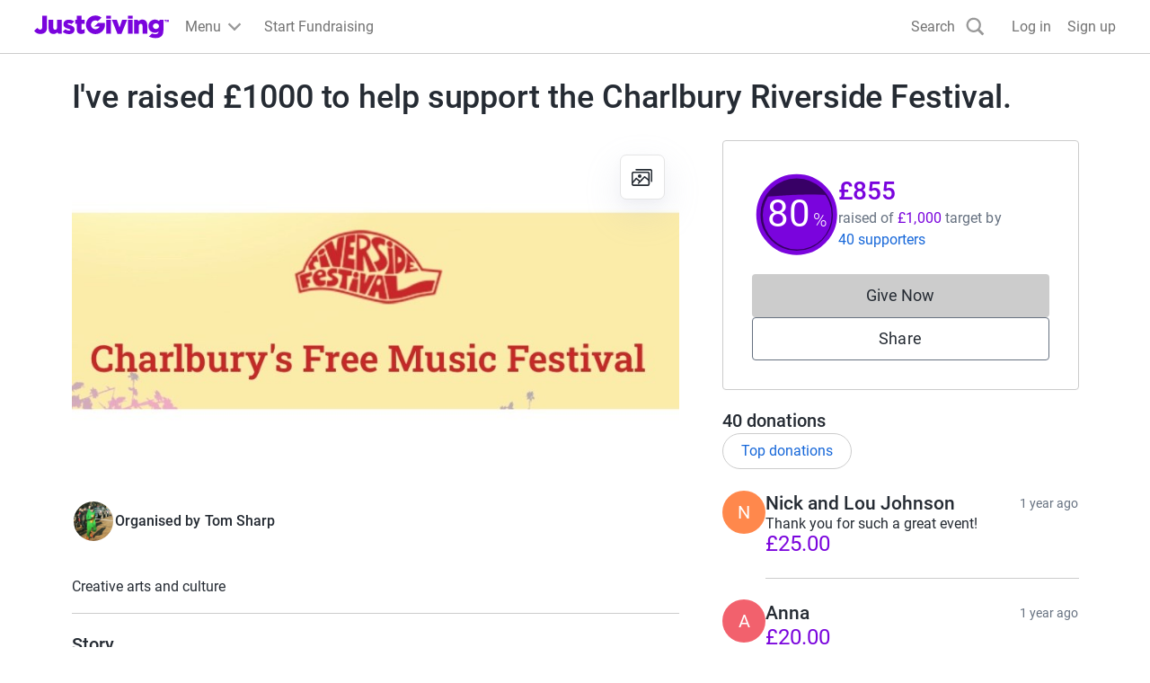

--- FILE ---
content_type: image/svg+xml
request_url: https://www.jg-cdn.com/assets/jg-pages-edge/_next/static/media/report-page.8a9eb051.svg
body_size: 508
content:
<svg width="16" height="16" viewBox="0 0 16 16" fill="none" xmlns="http://www.w3.org/2000/svg">
<path d="M3.625 3.62499C4.20915 3.05241 4.99452 2.73169 5.8125 2.73169C6.63048 2.73169 7.41585 3.05241 8 3.62499C8.58415 4.19758 9.36952 4.5183 10.1875 4.5183C11.0055 4.5183 11.7908 4.19758 12.375 3.62499V9.24999C11.7908 9.82258 11.0055 10.1433 10.1875 10.1433C9.36952 10.1433 8.58415 9.82258 8 9.24999C7.41585 8.67741 6.63048 8.35669 5.8125 8.35669C4.99452 8.35669 4.20915 8.67741 3.625 9.24999V3.62499Z" stroke="#667180" stroke-linecap="round" stroke-linejoin="round"/>
<path d="M3.625 13.625V9.25" stroke="#667180" stroke-linecap="round" stroke-linejoin="round"/>
</svg>


--- FILE ---
content_type: text/javascript
request_url: https://www.jg-cdn.com/assets/jg-pages-edge/_next/static/chunks/app/crowdfunding/%5BshortName%5D/%5B%5B...other%5D%5D/page-3ff2e895033c59f0.js
body_size: 807
content:
try{let e="undefined"!=typeof window?window:"undefined"!=typeof global?global:"undefined"!=typeof globalThis?globalThis:"undefined"!=typeof self?self:{},n=(new e.Error).stack;n&&(e._sentryDebugIds=e._sentryDebugIds||{},e._sentryDebugIds[n]="5fc6c718-8247-4e0c-aecd-c24fa98606e5",e._sentryDebugIdIdentifier="sentry-dbid-5fc6c718-8247-4e0c-aecd-c24fa98606e5")}catch(e){}{let e="undefined"!=typeof window?window:"undefined"!=typeof global?global:"undefined"!=typeof globalThis?globalThis:"undefined"!=typeof self?self:{};e._sentryModuleMetadata=e._sentryModuleMetadata||{},e._sentryModuleMetadata[new e.Error().stack]=Object.assign({},e._sentryModuleMetadata[new e.Error().stack],{"_sentryBundlerPluginAppKey:jg-pages-edge":!0})}(self.webpackChunk_N_E=self.webpackChunk_N_E||[]).push([[7953],{88847:function(e,n,s){Promise.resolve().then(s.bind(s,64873)),Promise.resolve().then(s.t.bind(s,92267,23)),Promise.resolve().then(s.t.bind(s,77213,23)),Promise.resolve().then(s.t.bind(s,87512,23)),Promise.resolve().then(s.bind(s,12007)),Promise.resolve().then(s.bind(s,4164)),Promise.resolve().then(s.bind(s,97999)),Promise.resolve().then(s.bind(s,73503)),Promise.resolve().then(s.bind(s,17656)),Promise.resolve().then(s.bind(s,66739)),Promise.resolve().then(s.bind(s,91328)),Promise.resolve().then(s.bind(s,92503)),Promise.resolve().then(s.bind(s,71932)),Promise.resolve().then(s.bind(s,92188)),Promise.resolve().then(s.bind(s,70921)),Promise.resolve().then(s.bind(s,93454)),Promise.resolve().then(s.bind(s,1904)),Promise.resolve().then(s.bind(s,4921)),Promise.resolve().then(s.bind(s,19129)),Promise.resolve().then(s.bind(s,24972)),Promise.resolve().then(s.bind(s,43962)),Promise.resolve().then(s.bind(s,49754)),Promise.resolve().then(s.t.bind(s,71218,23)),Promise.resolve().then(s.t.bind(s,43864,23)),Promise.resolve().then(s.t.bind(s,88812,23)),Promise.resolve().then(s.t.bind(s,82062,23)),Promise.resolve().then(s.t.bind(s,76714,23)),Promise.resolve().then(s.t.bind(s,30304,23)),Promise.resolve().then(s.bind(s,27660)),Promise.resolve().then(s.bind(s,10991)),Promise.resolve().then(s.bind(s,33591)),Promise.resolve().then(s.bind(s,95810)),Promise.resolve().then(s.t.bind(s,58890,23)),Promise.resolve().then(s.bind(s,42528)),Promise.resolve().then(s.bind(s,80449)),Promise.resolve().then(s.bind(s,61725)),Promise.resolve().then(s.bind(s,73627)),Promise.resolve().then(s.bind(s,20283)),Promise.resolve().then(s.bind(s,85418)),Promise.resolve().then(s.bind(s,82174)),Promise.resolve().then(s.bind(s,62255)),Promise.resolve().then(s.t.bind(s,30849,23)),Promise.resolve().then(s.t.bind(s,36784,23)),Promise.resolve().then(s.t.bind(s,7419,23)),Promise.resolve().then(s.t.bind(s,84936,23)),Promise.resolve().then(s.t.bind(s,41104,23)),Promise.resolve().then(s.t.bind(s,44259,23)),Promise.resolve().then(s.t.bind(s,16481,23)),Promise.resolve().then(s.t.bind(s,10498,23)),Promise.resolve().then(s.t.bind(s,62602,23)),Promise.resolve().then(s.bind(s,52380)),Promise.resolve().then(s.bind(s,96251)),Promise.resolve().then(s.t.bind(s,84887,23)),Promise.resolve().then(s.t.bind(s,53578,23)),Promise.resolve().then(s.t.bind(s,78515,23)),Promise.resolve().then(s.t.bind(s,74338,23)),Promise.resolve().then(s.t.bind(s,25748,23)),Promise.resolve().then(s.t.bind(s,35585,23)),Promise.resolve().then(s.bind(s,69690)),Promise.resolve().then(s.bind(s,49316)),Promise.resolve().then(s.bind(s,94114)),Promise.resolve().then(s.bind(s,26271)),Promise.resolve().then(s.bind(s,34555)),Promise.resolve().then(s.t.bind(s,84881,23)),Promise.resolve().then(s.bind(s,47855)),Promise.resolve().then(s.bind(s,85165)),Promise.resolve().then(s.bind(s,15451)),Promise.resolve().then(s.bind(s,93354)),Promise.resolve().then(s.bind(s,43418)),Promise.resolve().then(s.bind(s,73586)),Promise.resolve().then(s.bind(s,82305)),Promise.resolve().then(s.bind(s,61313)),Promise.resolve().then(s.bind(s,3170)),Promise.resolve().then(s.bind(s,98021)),Promise.resolve().then(s.t.bind(s,75974,23)),Promise.resolve().then(s.t.bind(s,32495,23)),Promise.resolve().then(s.t.bind(s,54880,23)),Promise.resolve().then(s.t.bind(s,78736,23)),Promise.resolve().then(s.bind(s,68750)),Promise.resolve().then(s.bind(s,17412)),Promise.resolve().then(s.t.bind(s,92009,23)),Promise.resolve().then(s.t.bind(s,50851,23)),Promise.resolve().then(s.t.bind(s,66217,23)),Promise.resolve().then(s.bind(s,90797)),Promise.resolve().then(s.bind(s,34507)),Promise.resolve().then(s.bind(s,54425)),Promise.resolve().then(s.bind(s,6310)),Promise.resolve().then(s.bind(s,9825)),Promise.resolve().then(s.bind(s,99024))}},function(e){e.O(0,[5794,177,4810,6392,3929,2927,5771,9147,8218,7385,7210,1617,4550,900,6637,4769,991,2971,4777,1744],function(){return e(e.s=88847)}),_N_E=e.O()}]);
//# sourceMappingURL=page-3ff2e895033c59f0.js.map